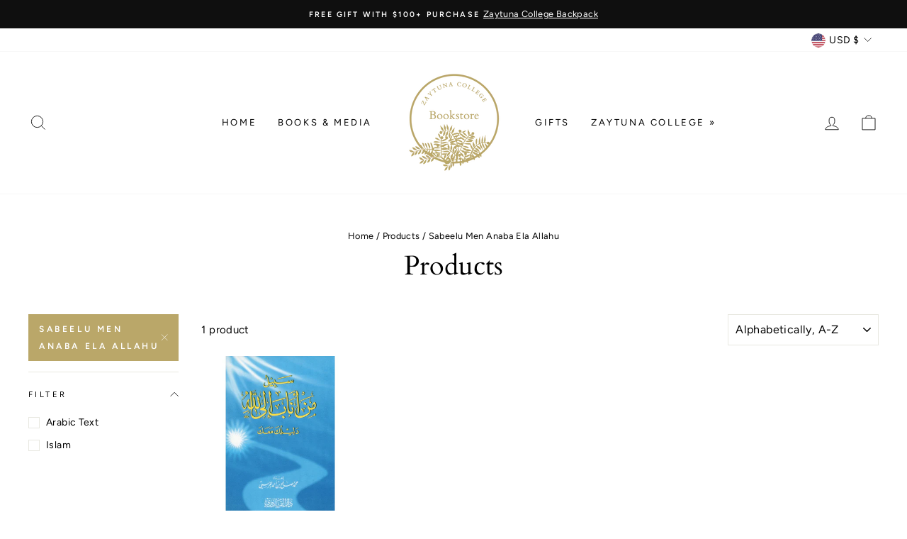

--- FILE ---
content_type: application/x-javascript
request_url: https://s2.cdn-spurit.com/shopify-apps/8upsell/store/9e85737a8f20b4383c422d7202e77131.js?1754763655
body_size: 2056
content:
if(typeof Spurit === 'undefined') var Spurit = {};
if(typeof Spurit.UpsellForProducts2 === 'undefined') Spurit.UpsellForProducts2 = {};
Spurit.UpsellForProducts2.settings = {"offers":[{"id":6484,"shop_id":4522,"deleted_at":null,"is_enabled":true,"date_start":"2023-04-10 07:00:00","date_stop":"2023-04-25 06:59:59","name":"Free Gift - Reflections on al-Hujurat CD Set","title":"Free gift with $75+ purchase - Reflections on al-Hujurat CD Set","description":"","limits":{"products_limit":1,"show_offer_once":true,"is_products_limited":false,"is_one_offer_per_order":true,"show_again_after_minutes":90},"upsell":{"products":[{"id":9136724161,"handle":"reflections-on-al-hujurat","discount":{"type":"fixed","value":0},"quantity":1}],"settings":{"discount":{"type":"fixed","value":0},"quantity_mode":"BY_CUSTOMER","discounts_mode":"FOR_PRODUCTS_SAME","quantity_fixed_same":{"value":1},"quantity_by_customer":{"limit":1,"is_limited":false}},"free_gift":true,"should_use_settings":false},"trigger":{"apply_to":"STORE","products":[],"condition":{"type":"CART_SUBTOTAL","total_max":0,"total_min":75,"quantity_max":0,"quantity_min":0}},"created_at":"2023-04-10T19:48:19.000000Z","updated_at":"2023-04-10T19:48:19.000000Z"},{"id":6799,"shop_id":4522,"deleted_at":null,"is_enabled":true,"date_start":"2024-03-26 07:00:00","date_stop":"2024-05-01 06:59:59","name":"Free Gift - Call On Me Print","title":"Free Qur'anic Calligraphy Print","description":"You have $150+ in your cart - here is your free gift!","limits":{"products_limit":1,"show_offer_once":false,"is_products_limited":false,"is_one_offer_per_order":true,"show_again_after_minutes":90},"upsell":{"products":[{"id":7026322636898,"handle":"call-on-me-print","discount":{"type":"fixed","value":0},"quantity":1}],"settings":{"discount":{"type":"fixed","value":0},"quantity_mode":"BY_CUSTOMER","discounts_mode":"FOR_PRODUCTS_SAME","quantity_fixed_same":{"value":1},"quantity_by_customer":{"limit":1,"is_limited":false}},"free_gift":true,"ai_enabled":false,"should_use_settings":false},"trigger":{"apply_to":"STORE","products":[],"condition":{"type":"CART_SUBTOTAL","total_max":0,"total_min":150,"quantity_max":0,"quantity_min":0}},"created_at":"2024-03-26T18:18:00.000000Z","updated_at":"2024-03-26T18:18:00.000000Z"},{"id":6814,"shop_id":4522,"deleted_at":null,"is_enabled":false,"date_start":"2024-05-10 07:00:00","date_stop":"2024-06-01 06:59:59","name":"Free Gift - Tumbler","title":"Free Zaytuna College Tumbler","description":"You have $150+ in your cart - here is your free gift!","limits":{"products_limit":1,"show_offer_once":true,"is_products_limited":false,"is_one_offer_per_order":true,"show_again_after_minutes":30},"upsell":{"products":[{"id":6873667534946,"handle":"zaytuna-est-tumbler-21-oz","discount":{"type":"fixed","value":0},"quantity":1}],"settings":{"discount":{"type":"fixed","value":0},"quantity_mode":"BY_CUSTOMER","discounts_mode":"FOR_PRODUCTS_SAME","quantity_fixed_same":{"value":1},"quantity_by_customer":{"limit":1,"is_limited":false}},"free_gift":true,"ai_enabled":false,"should_use_settings":false},"trigger":{"apply_to":"STORE","products":[],"condition":{"type":"CART_SUBTOTAL","total_max":0,"total_min":150,"quantity_max":0,"quantity_min":0}},"created_at":"2024-05-10T20:50:23.000000Z","updated_at":"2024-05-24T16:12:36.000000Z"},{"id":6824,"shop_id":4522,"deleted_at":null,"is_enabled":false,"date_start":"2024-06-04 07:00:00","date_stop":"2024-07-01 06:59:59","name":"Free geometric tote","title":"We have a gift for you!","description":"","limits":{"products_limit":1,"show_offer_once":true,"is_products_limited":false,"is_one_offer_per_order":true,"show_again_after_minutes":90},"upsell":{"products":[{"id":6664686207074,"handle":"geometric-tote","discount":{"type":"fixed","value":0},"quantity":1}],"settings":{"discount":{"type":"fixed","value":0},"quantity_mode":"BY_CUSTOMER","discounts_mode":"FOR_PRODUCTS_SAME","quantity_fixed_same":{"value":1},"quantity_by_customer":{"limit":1,"is_limited":false}},"free_gift":true,"ai_enabled":false,"should_use_settings":false},"trigger":{"apply_to":"STORE","products":[],"condition":{"type":"CART_SUBTOTAL","total_max":0,"total_min":100,"quantity_max":0,"quantity_min":0}},"created_at":"2024-06-05T01:14:24.000000Z","updated_at":"2024-06-10T23:30:46.000000Z"},{"id":6828,"shop_id":4522,"deleted_at":null,"is_enabled":false,"date_start":null,"date_stop":null,"name":"Free Degree of Knowledge Tote","title":"We have a gift for you!","description":"","limits":{"products_limit":1,"show_offer_once":true,"is_products_limited":false,"is_one_offer_per_order":true,"show_again_after_minutes":90},"upsell":{"products":[{"id":7139421388898,"handle":"degree-of-knowledge-totebag","discount":{"type":"fixed","value":0},"quantity":1}],"settings":{"discount":{"type":"fixed","value":0},"quantity_mode":"BY_CUSTOMER","discounts_mode":"FOR_PRODUCTS_SAME","quantity_fixed_same":{"value":1},"quantity_by_customer":{"limit":1,"is_limited":false}},"free_gift":true,"ai_enabled":false,"should_use_settings":false},"trigger":{"apply_to":"STORE","products":[],"condition":{"type":"CART_SUBTOTAL","total_max":0,"total_min":100,"quantity_max":0,"quantity_min":0}},"created_at":"2024-06-10T23:30:40.000000Z","updated_at":"2025-05-21T16:49:19.000000Z"},{"id":6841,"shop_id":4522,"deleted_at":null,"is_enabled":false,"date_start":null,"date_stop":null,"name":"Free First Command Bookclub Tote","title":"We have a gift for you!","description":"","limits":{"products_limit":1,"show_offer_once":true,"is_products_limited":false,"is_one_offer_per_order":true,"show_again_after_minutes":90},"upsell":{"products":[{"id":7139422371938,"handle":"first-command-bookclub-tote","discount":{"type":"fixed","value":0},"quantity":1}],"settings":{"discount":{"type":"fixed","value":0},"quantity_mode":"BY_CUSTOMER","discounts_mode":"FOR_PRODUCTS_SAME","quantity_fixed_same":{"value":1},"quantity_by_customer":{"limit":1,"is_limited":false}},"free_gift":true,"ai_enabled":false,"should_use_settings":false},"trigger":{"apply_to":"STORE","products":[],"condition":{"type":"CART_SUBTOTAL","total_max":0,"total_min":100,"quantity_max":0,"quantity_min":0}},"created_at":"2024-07-02T22:58:04.000000Z","updated_at":"2025-07-16T19:59:08.000000Z"},{"id":6871,"shop_id":4522,"deleted_at":null,"is_enabled":false,"date_start":null,"date_stop":null,"name":"Free Zaytuna College Tote","title":"We have a gift for you!","description":"","limits":{"products_limit":1,"show_offer_once":true,"is_products_limited":false,"is_one_offer_per_order":true,"show_again_after_minutes":90},"upsell":{"products":[{"id":7131903459426,"handle":"zaytuna-est-tote","discount":{"type":"fixed","value":0},"quantity":1}],"settings":{"discount":{"type":"fixed","value":0},"quantity_mode":"BY_CUSTOMER","discounts_mode":"FOR_PRODUCTS_SAME","quantity_fixed_same":{"value":1},"quantity_by_customer":{"limit":1,"is_limited":false}},"free_gift":true,"ai_enabled":false,"should_use_settings":false},"trigger":{"apply_to":"STORE","products":[],"condition":{"type":"CART_SUBTOTAL","total_max":0,"total_min":100,"quantity_max":0,"quantity_min":0}},"created_at":"2024-08-06T22:47:48.000000Z","updated_at":"2024-12-12T22:09:53.000000Z"},{"id":6884,"shop_id":4522,"deleted_at":null,"is_enabled":false,"date_start":"2024-09-03 07:00:00","date_stop":null,"name":"Free seal tote","title":"We have a gift for you!","description":"","limits":{"products_limit":1,"show_offer_once":true,"is_products_limited":false,"is_one_offer_per_order":true,"show_again_after_minutes":90},"upsell":{"products":[{"id":7139420569698,"handle":"zaytuna-seal-tote","discount":{"type":"fixed","value":0},"quantity":1}],"settings":{"discount":{"type":"fixed","value":0},"quantity_mode":"BY_CUSTOMER","discounts_mode":"FOR_PRODUCTS_SAME","quantity_fixed_same":{"value":1},"quantity_by_customer":{"limit":1,"is_limited":false}},"free_gift":true,"ai_enabled":false,"should_use_settings":false},"trigger":{"apply_to":"STORE","products":[],"condition":{"type":"CART_SUBTOTAL","total_max":0,"total_min":100,"quantity_max":0,"quantity_min":0}},"created_at":"2024-09-03T21:17:03.000000Z","updated_at":"2024-09-30T22:56:35.000000Z"},{"id":6999,"shop_id":4522,"deleted_at":null,"is_enabled":false,"date_start":"2024-12-05 08:00:00","date_stop":"2025-01-07 07:59:59","name":"BOGO 50 - Mugs","title":"Special Offer - Buy One Get One 50% Off","description":"For a limited time, purchase a second Zaytuna Collection mug at a 50% discount.","limits":{"products_limit":1,"show_offer_once":true,"is_products_limited":false,"is_one_offer_per_order":false,"show_again_after_minutes":30},"upsell":{"products":[{"id":6557792731234,"handle":"bismillah-mug","discount":{"type":"percentage","value":0},"quantity":1},{"id":7062312321122,"handle":"center-for-ethical-living-learning-mug","discount":{"type":"percentage","value":0},"quantity":1},{"id":7134146330722,"handle":"classic-zaytuna-mug","discount":{"type":"percentage","value":0},"quantity":1},{"id":9136717633,"handle":"degreeofknowledgemug","discount":{"type":"percentage","value":0},"quantity":1},{"id":6707355975778,"handle":"est-zaytuna-mug-black","discount":{"type":"percentage","value":0},"quantity":1},{"id":6707423871074,"handle":"first-command-mug","discount":{"type":"percentage","value":0},"quantity":1},{"id":4475093123170,"handle":"knowledge-is-light-mug","discount":{"type":"percentage","value":0},"quantity":1},{"id":6568510029922,"handle":"mug","discount":{"type":"percentage","value":0},"quantity":1},{"id":7131903492194,"handle":"6-est-set-black","discount":{"type":"percentage","value":0},"quantity":1},{"id":7256589893730,"handle":"zaytuna-handleless-mug","discount":{"type":"percentage","value":0},"quantity":1},{"id":6707423412322,"handle":"zaytuna-mug","discount":{"type":"percentage","value":0},"quantity":1},{"id":6557792698466,"handle":"zaytuna-seal-mug","discount":{"type":"percentage","value":0},"quantity":1}],"settings":{"discount":{"type":"percentage","value":50},"quantity_mode":"SAME_AS_TRIGGER","discounts_mode":"FOR_PRODUCTS_SAME","quantity_fixed_same":{"value":1},"quantity_by_customer":{"limit":1,"is_limited":false}},"free_gift":false,"ai_enabled":false,"should_use_settings":true},"trigger":{"apply_to":"COLLECTIONS","products":[],"condition":{"type":"TRIGGERED_QTY_ALL","total_max":0,"total_min":0,"quantity_max":0,"quantity_min":1},"collections":[281674907746]},"created_at":"2024-12-05T17:44:11.000000Z","updated_at":"2024-12-10T02:42:45.000000Z"},{"id":7023,"shop_id":4522,"deleted_at":null,"is_enabled":false,"date_start":null,"date_stop":null,"name":"Free ZCELL Tote","title":"We have a gift for you!","description":"","limits":{"products_limit":1,"show_offer_once":true,"is_products_limited":false,"is_one_offer_per_order":true,"show_again_after_minutes":90},"upsell":{"products":[{"id":7139418898530,"handle":"zaytuna-center-for-ethical-living-tote","discount":{"type":"fixed","value":0},"quantity":1}],"settings":{"discount":{"type":"fixed","value":0},"quantity_mode":"BY_CUSTOMER","discounts_mode":"FOR_PRODUCTS_SAME","quantity_fixed_same":{"value":1},"quantity_by_customer":{"limit":1,"is_limited":false}},"free_gift":true,"ai_enabled":false,"should_use_settings":false},"trigger":{"apply_to":"STORE","products":[],"condition":{"type":"CART_SUBTOTAL","total_max":0,"total_min":100,"quantity_max":0,"quantity_min":0}},"created_at":"2024-12-12T22:09:31.000000Z","updated_at":"2025-01-23T21:07:08.000000Z"},{"id":7136,"shop_id":4522,"deleted_at":null,"is_enabled":false,"date_start":null,"date_stop":null,"name":"Free with $100 - Renovatio Canvas Bag","title":"We have a gift for you!","description":"","limits":{"products_limit":1,"show_offer_once":true,"is_products_limited":false,"is_one_offer_per_order":true,"show_again_after_minutes":90},"upsell":{"products":[{"id":7069881991266,"handle":"renovatio-canvas-bag","discount":{"type":"fixed","value":0},"quantity":1}],"settings":{"discount":{"type":"fixed","value":0},"quantity_mode":"BY_CUSTOMER","discounts_mode":"FOR_PRODUCTS_SAME","quantity_fixed_same":{"value":1},"quantity_by_customer":{"limit":1,"is_limited":false}},"free_gift":true,"ai_enabled":false,"should_use_settings":false},"trigger":{"apply_to":"STORE","products":[],"condition":{"type":"CART_SUBTOTAL","total_max":0,"total_min":100,"quantity_max":0,"quantity_min":0}},"created_at":"2025-01-23T21:06:48.000000Z","updated_at":"2025-02-27T22:43:39.000000Z"},{"id":7239,"shop_id":4522,"deleted_at":null,"is_enabled":true,"date_start":"2025-02-27 08:00:00","date_stop":"2025-04-01 06:59:59","name":"Free with $100 - Ramadan Bookstore Tote","title":"We have a gift for you!","description":"","limits":{"products_limit":1,"show_offer_once":true,"is_products_limited":false,"is_one_offer_per_order":true,"show_again_after_minutes":90},"upsell":{"products":[{"id":7309694238818,"handle":"ramadan-bookstore-tote","discount":{"type":"fixed","value":0},"quantity":1}],"settings":{"discount":{"type":"fixed","value":0},"quantity_mode":"BY_CUSTOMER","discounts_mode":"FOR_PRODUCTS_SAME","quantity_fixed_same":{"value":1},"quantity_by_customer":{"limit":1,"is_limited":false}},"free_gift":true,"ai_enabled":false,"should_use_settings":false},"trigger":{"apply_to":"STORE","products":[],"condition":{"type":"CART_SUBTOTAL","total_max":0,"total_min":100,"quantity_max":0,"quantity_min":0}},"created_at":"2025-02-27T22:43:28.000000Z","updated_at":"2025-02-27T22:43:28.000000Z"},{"id":7294,"shop_id":4522,"deleted_at":null,"is_enabled":false,"date_start":null,"date_stop":null,"name":"Al-Ghazali - Deliverance from Error and The Beginning of Guidance","title":"We have a gift for you!","description":"","limits":{"products_limit":1,"show_offer_once":true,"is_products_limited":false,"is_one_offer_per_order":true,"show_again_after_minutes":90},"upsell":{"products":[{"id":7293557866594,"handle":"al-ghazali-deliverance-from-error-and-the-beginning-of-guidance","discount":{"type":"fixed","value":0},"quantity":1}],"settings":{"discount":{"type":"fixed","value":0},"quantity_mode":"BY_CUSTOMER","discounts_mode":"FOR_PRODUCTS_SAME","quantity_fixed_same":{"value":1},"quantity_by_customer":{"limit":1,"is_limited":false}},"free_gift":true,"ai_enabled":false,"should_use_settings":false},"trigger":{"apply_to":"STORE","products":[],"condition":{"type":"CART_SUBTOTAL","total_max":0,"total_min":100,"quantity_max":0,"quantity_min":0}},"created_at":"2025-07-16T19:55:50.000000Z","updated_at":"2025-08-09T18:18:08.000000Z"},{"id":7301,"shop_id":4522,"deleted_at":null,"is_enabled":true,"date_start":"2025-08-09 07:00:00","date_stop":null,"name":"Zaytuna Sport Drawstring Backpack","title":"We have a gift for you!","description":"","limits":{"products_limit":1,"show_offer_once":true,"is_products_limited":false,"is_one_offer_per_order":true,"show_again_after_minutes":90},"upsell":{"products":[{"id":7271286112354,"handle":"zaytuna-nylon-pack","discount":{"type":"fixed","value":0},"quantity":1}],"settings":{"discount":{"type":"fixed","value":0},"quantity_mode":"BY_CUSTOMER","discounts_mode":"FOR_PRODUCTS_SAME","quantity_fixed_same":{"value":1},"quantity_by_customer":{"limit":1,"is_limited":false}},"free_gift":true,"ai_enabled":false,"should_use_settings":false},"trigger":{"apply_to":"STORE","products":[],"condition":{"type":"CART_SUBTOTAL","total_max":0,"total_min":100,"quantity_max":0,"quantity_min":0}},"created_at":"2025-08-09T18:20:39.000000Z","updated_at":"2025-08-09T18:20:55.000000Z"}],"settings":{"design":{"atc_btn_text":"ADD TO CART","x_for_y_text":"for","added_btn_text":"ADDED","no_thanks_text":"No, thanks","free_price_text":"FREE"},"general":{"is_mobile":true,"offer_success_text":"You\u2019ve just added a new item to your {Shopping Cart}"},"conflicts":{"mode":"RANDOM","combined_title":"You can also be interested in these products:","combined_description":""},"informing":{"cart_fix_alert":"Some of the items were removed from the cart as the offer conditions are no longer met","line_item_property":"Special Offer"},"selectors":{"is_ajax":true,"price_total":{"position":"before","selector":""},"price_subtotal":{"position":"before","selector":"#CartPageForm div[data-subtotal]"},"button_atc_home":{"position":"before","selector":"form[action=\"\/cart\/add\"] [type=submit]"},"ajax_price_total":{"position":"before","selector":""},"price_individual":{"position":"before","selector":"span.cart__price"},"button_atc_product":{"position":"before","selector":".add-to-cart"},"ajax_price_subtotal":{"position":"before","selector":"#CartDrawer div[data-subtotal]"},"ajax_button_checkout":{"position":"before","selector":".cart__checkout"},"ajax_price_individual":{"position":"before","selector":"#CartDrawer span.cart__price"},"button_atc_collection":{"position":"before","selector":"form[action=\"\/cart\/add\"] [type=submit]"},"button_atc_quick_view":{"position":"before","selector":"form[action=\"\/cart\/add\"] [type=submit]"}},"hidden_products":[6664686207074,6568510029922,7139418898530,7139421388898],"action_after_close":"STAY_ON_PRODUCT_PAGE"},"gift_badge":{"placement":{"product":{},"collection":{}}},"gift_thumbnails":{},"timezone":"America\/Los_Angeles"};
Spurit.UpsellForProducts2.settings_loaded = true;
if(typeof(Spurit.UpsellForProducts2.on_settings_load) === 'function'){
    Spurit.UpsellForProducts2.on_settings_load();
}

--- FILE ---
content_type: text/javascript
request_url: https://bookstore.zaytuna.edu/cdn/shop/t/15/assets/simple-preorder-data.js?v=85614207078065809881625100512
body_size: -359
content:
window.SimplePreorderSettings = {"shop":{"preorderLabel":"Pre-ordered Items","outofstockButtonText":"Out of stock","tooltipPosition":"top","tooltipTrigger":"hover","tooltipFontSize":15,"buttonBackgroundColor":"","buttonFontColor":"","initial_payment_label":null,"badgeSettings":null,"css":null,"notificationSettings":false},"products":[{"shopifyId":3922652364898,"enabled":true,"quantityLimit":100,"buttonText":"Preorder now","discount":null,"schedule":false,"startsOn":null,"endsOn":null,"showCountdown":null,"tooltip":null,"initial_payment_percent":null}],"variants":[]}; window.SimplePreorderData = {"products":[{"id":3922652364898,"variants":[{"id":29376268533858,"inventory_quantity":3,"inventory_management":"shopify","inventory_policy":""}],"title":"Unknwown Product Title","handle":"kiliim-2-x-3-ft-valley-rug"}]}; window.SimplePreorderLocales = [];

--- FILE ---
content_type: application/x-javascript
request_url: https://s2.cdn-spurit.com/shopify-apps/8upsell/store/9e85737a8f20b4383c422d7202e77131.js?1681155908
body_size: 2240
content:
if(typeof Spurit === 'undefined') var Spurit = {};
if(typeof Spurit.UpsellForProducts2 === 'undefined') Spurit.UpsellForProducts2 = {};
Spurit.UpsellForProducts2.settings = {"offers":[{"id":6484,"shop_id":4522,"deleted_at":null,"is_enabled":true,"date_start":"2023-04-10 07:00:00","date_stop":"2023-04-25 06:59:59","name":"Free Gift - Reflections on al-Hujurat CD Set","title":"Free gift with $75+ purchase - Reflections on al-Hujurat CD Set","description":"","limits":{"products_limit":1,"show_offer_once":true,"is_products_limited":false,"is_one_offer_per_order":true,"show_again_after_minutes":90},"upsell":{"products":[{"id":9136724161,"handle":"reflections-on-al-hujurat","discount":{"type":"fixed","value":0},"quantity":1}],"settings":{"discount":{"type":"fixed","value":0},"quantity_mode":"BY_CUSTOMER","discounts_mode":"FOR_PRODUCTS_SAME","quantity_fixed_same":{"value":1},"quantity_by_customer":{"limit":1,"is_limited":false}},"free_gift":true,"should_use_settings":false},"trigger":{"apply_to":"STORE","products":[],"condition":{"type":"CART_SUBTOTAL","total_max":0,"total_min":75,"quantity_max":0,"quantity_min":0}},"created_at":"2023-04-10T19:48:19.000000Z","updated_at":"2023-04-10T19:48:19.000000Z"},{"id":6799,"shop_id":4522,"deleted_at":null,"is_enabled":true,"date_start":"2024-03-26 07:00:00","date_stop":"2024-05-01 06:59:59","name":"Free Gift - Call On Me Print","title":"Free Qur'anic Calligraphy Print","description":"You have $150+ in your cart - here is your free gift!","limits":{"products_limit":1,"show_offer_once":false,"is_products_limited":false,"is_one_offer_per_order":true,"show_again_after_minutes":90},"upsell":{"products":[{"id":7026322636898,"handle":"call-on-me-print","discount":{"type":"fixed","value":0},"quantity":1}],"settings":{"discount":{"type":"fixed","value":0},"quantity_mode":"BY_CUSTOMER","discounts_mode":"FOR_PRODUCTS_SAME","quantity_fixed_same":{"value":1},"quantity_by_customer":{"limit":1,"is_limited":false}},"free_gift":true,"ai_enabled":false,"should_use_settings":false},"trigger":{"apply_to":"STORE","products":[],"condition":{"type":"CART_SUBTOTAL","total_max":0,"total_min":150,"quantity_max":0,"quantity_min":0}},"created_at":"2024-03-26T18:18:00.000000Z","updated_at":"2024-03-26T18:18:00.000000Z"},{"id":6814,"shop_id":4522,"deleted_at":null,"is_enabled":false,"date_start":"2024-05-10 07:00:00","date_stop":"2024-06-01 06:59:59","name":"Free Gift - Tumbler","title":"Free Zaytuna College Tumbler","description":"You have $150+ in your cart - here is your free gift!","limits":{"products_limit":1,"show_offer_once":true,"is_products_limited":false,"is_one_offer_per_order":true,"show_again_after_minutes":30},"upsell":{"products":[{"id":6873667534946,"handle":"zaytuna-est-tumbler-21-oz","discount":{"type":"fixed","value":0},"quantity":1}],"settings":{"discount":{"type":"fixed","value":0},"quantity_mode":"BY_CUSTOMER","discounts_mode":"FOR_PRODUCTS_SAME","quantity_fixed_same":{"value":1},"quantity_by_customer":{"limit":1,"is_limited":false}},"free_gift":true,"ai_enabled":false,"should_use_settings":false},"trigger":{"apply_to":"STORE","products":[],"condition":{"type":"CART_SUBTOTAL","total_max":0,"total_min":150,"quantity_max":0,"quantity_min":0}},"created_at":"2024-05-10T20:50:23.000000Z","updated_at":"2024-05-24T16:12:36.000000Z"},{"id":6824,"shop_id":4522,"deleted_at":null,"is_enabled":false,"date_start":"2024-06-04 07:00:00","date_stop":"2024-07-01 06:59:59","name":"Free geometric tote","title":"We have a gift for you!","description":"","limits":{"products_limit":1,"show_offer_once":true,"is_products_limited":false,"is_one_offer_per_order":true,"show_again_after_minutes":90},"upsell":{"products":[{"id":6664686207074,"handle":"geometric-tote","discount":{"type":"fixed","value":0},"quantity":1}],"settings":{"discount":{"type":"fixed","value":0},"quantity_mode":"BY_CUSTOMER","discounts_mode":"FOR_PRODUCTS_SAME","quantity_fixed_same":{"value":1},"quantity_by_customer":{"limit":1,"is_limited":false}},"free_gift":true,"ai_enabled":false,"should_use_settings":false},"trigger":{"apply_to":"STORE","products":[],"condition":{"type":"CART_SUBTOTAL","total_max":0,"total_min":100,"quantity_max":0,"quantity_min":0}},"created_at":"2024-06-05T01:14:24.000000Z","updated_at":"2024-06-10T23:30:46.000000Z"},{"id":6828,"shop_id":4522,"deleted_at":null,"is_enabled":false,"date_start":null,"date_stop":null,"name":"Free Degree of Knowledge Tote","title":"We have a gift for you!","description":"","limits":{"products_limit":1,"show_offer_once":true,"is_products_limited":false,"is_one_offer_per_order":true,"show_again_after_minutes":90},"upsell":{"products":[{"id":7139421388898,"handle":"degree-of-knowledge-totebag","discount":{"type":"fixed","value":0},"quantity":1}],"settings":{"discount":{"type":"fixed","value":0},"quantity_mode":"BY_CUSTOMER","discounts_mode":"FOR_PRODUCTS_SAME","quantity_fixed_same":{"value":1},"quantity_by_customer":{"limit":1,"is_limited":false}},"free_gift":true,"ai_enabled":false,"should_use_settings":false},"trigger":{"apply_to":"STORE","products":[],"condition":{"type":"CART_SUBTOTAL","total_max":0,"total_min":100,"quantity_max":0,"quantity_min":0}},"created_at":"2024-06-10T23:30:40.000000Z","updated_at":"2025-05-21T16:49:19.000000Z"},{"id":6841,"shop_id":4522,"deleted_at":null,"is_enabled":false,"date_start":null,"date_stop":null,"name":"Free First Command Bookclub Tote","title":"We have a gift for you!","description":"","limits":{"products_limit":1,"show_offer_once":true,"is_products_limited":false,"is_one_offer_per_order":true,"show_again_after_minutes":90},"upsell":{"products":[{"id":7139422371938,"handle":"first-command-bookclub-tote","discount":{"type":"fixed","value":0},"quantity":1}],"settings":{"discount":{"type":"fixed","value":0},"quantity_mode":"BY_CUSTOMER","discounts_mode":"FOR_PRODUCTS_SAME","quantity_fixed_same":{"value":1},"quantity_by_customer":{"limit":1,"is_limited":false}},"free_gift":true,"ai_enabled":false,"should_use_settings":false},"trigger":{"apply_to":"STORE","products":[],"condition":{"type":"CART_SUBTOTAL","total_max":0,"total_min":100,"quantity_max":0,"quantity_min":0}},"created_at":"2024-07-02T22:58:04.000000Z","updated_at":"2025-07-16T19:59:08.000000Z"},{"id":6871,"shop_id":4522,"deleted_at":null,"is_enabled":false,"date_start":null,"date_stop":null,"name":"Free Zaytuna College Tote","title":"We have a gift for you!","description":"","limits":{"products_limit":1,"show_offer_once":true,"is_products_limited":false,"is_one_offer_per_order":true,"show_again_after_minutes":90},"upsell":{"products":[{"id":7131903459426,"handle":"zaytuna-est-tote","discount":{"type":"fixed","value":0},"quantity":1}],"settings":{"discount":{"type":"fixed","value":0},"quantity_mode":"BY_CUSTOMER","discounts_mode":"FOR_PRODUCTS_SAME","quantity_fixed_same":{"value":1},"quantity_by_customer":{"limit":1,"is_limited":false}},"free_gift":true,"ai_enabled":false,"should_use_settings":false},"trigger":{"apply_to":"STORE","products":[],"condition":{"type":"CART_SUBTOTAL","total_max":0,"total_min":100,"quantity_max":0,"quantity_min":0}},"created_at":"2024-08-06T22:47:48.000000Z","updated_at":"2024-12-12T22:09:53.000000Z"},{"id":6884,"shop_id":4522,"deleted_at":null,"is_enabled":false,"date_start":"2024-09-03 07:00:00","date_stop":null,"name":"Free seal tote","title":"We have a gift for you!","description":"","limits":{"products_limit":1,"show_offer_once":true,"is_products_limited":false,"is_one_offer_per_order":true,"show_again_after_minutes":90},"upsell":{"products":[{"id":7139420569698,"handle":"zaytuna-seal-tote","discount":{"type":"fixed","value":0},"quantity":1}],"settings":{"discount":{"type":"fixed","value":0},"quantity_mode":"BY_CUSTOMER","discounts_mode":"FOR_PRODUCTS_SAME","quantity_fixed_same":{"value":1},"quantity_by_customer":{"limit":1,"is_limited":false}},"free_gift":true,"ai_enabled":false,"should_use_settings":false},"trigger":{"apply_to":"STORE","products":[],"condition":{"type":"CART_SUBTOTAL","total_max":0,"total_min":100,"quantity_max":0,"quantity_min":0}},"created_at":"2024-09-03T21:17:03.000000Z","updated_at":"2024-09-30T22:56:35.000000Z"},{"id":6999,"shop_id":4522,"deleted_at":null,"is_enabled":false,"date_start":"2024-12-05 08:00:00","date_stop":"2025-01-07 07:59:59","name":"BOGO 50 - Mugs","title":"Special Offer - Buy One Get One 50% Off","description":"For a limited time, purchase a second Zaytuna Collection mug at a 50% discount.","limits":{"products_limit":1,"show_offer_once":true,"is_products_limited":false,"is_one_offer_per_order":false,"show_again_after_minutes":30},"upsell":{"products":[{"id":6557792731234,"handle":"bismillah-mug","discount":{"type":"percentage","value":0},"quantity":1},{"id":7062312321122,"handle":"center-for-ethical-living-learning-mug","discount":{"type":"percentage","value":0},"quantity":1},{"id":7134146330722,"handle":"classic-zaytuna-mug","discount":{"type":"percentage","value":0},"quantity":1},{"id":9136717633,"handle":"degreeofknowledgemug","discount":{"type":"percentage","value":0},"quantity":1},{"id":6707355975778,"handle":"est-zaytuna-mug-black","discount":{"type":"percentage","value":0},"quantity":1},{"id":6707423871074,"handle":"first-command-mug","discount":{"type":"percentage","value":0},"quantity":1},{"id":4475093123170,"handle":"knowledge-is-light-mug","discount":{"type":"percentage","value":0},"quantity":1},{"id":6568510029922,"handle":"mug","discount":{"type":"percentage","value":0},"quantity":1},{"id":7131903492194,"handle":"6-est-set-black","discount":{"type":"percentage","value":0},"quantity":1},{"id":7256589893730,"handle":"zaytuna-handleless-mug","discount":{"type":"percentage","value":0},"quantity":1},{"id":6707423412322,"handle":"zaytuna-mug","discount":{"type":"percentage","value":0},"quantity":1},{"id":6557792698466,"handle":"zaytuna-seal-mug","discount":{"type":"percentage","value":0},"quantity":1}],"settings":{"discount":{"type":"percentage","value":50},"quantity_mode":"SAME_AS_TRIGGER","discounts_mode":"FOR_PRODUCTS_SAME","quantity_fixed_same":{"value":1},"quantity_by_customer":{"limit":1,"is_limited":false}},"free_gift":false,"ai_enabled":false,"should_use_settings":true},"trigger":{"apply_to":"COLLECTIONS","products":[],"condition":{"type":"TRIGGERED_QTY_ALL","total_max":0,"total_min":0,"quantity_max":0,"quantity_min":1},"collections":[281674907746]},"created_at":"2024-12-05T17:44:11.000000Z","updated_at":"2024-12-10T02:42:45.000000Z"},{"id":7023,"shop_id":4522,"deleted_at":null,"is_enabled":false,"date_start":null,"date_stop":null,"name":"Free ZCELL Tote","title":"We have a gift for you!","description":"","limits":{"products_limit":1,"show_offer_once":true,"is_products_limited":false,"is_one_offer_per_order":true,"show_again_after_minutes":90},"upsell":{"products":[{"id":7139418898530,"handle":"zaytuna-center-for-ethical-living-tote","discount":{"type":"fixed","value":0},"quantity":1}],"settings":{"discount":{"type":"fixed","value":0},"quantity_mode":"BY_CUSTOMER","discounts_mode":"FOR_PRODUCTS_SAME","quantity_fixed_same":{"value":1},"quantity_by_customer":{"limit":1,"is_limited":false}},"free_gift":true,"ai_enabled":false,"should_use_settings":false},"trigger":{"apply_to":"STORE","products":[],"condition":{"type":"CART_SUBTOTAL","total_max":0,"total_min":100,"quantity_max":0,"quantity_min":0}},"created_at":"2024-12-12T22:09:31.000000Z","updated_at":"2025-01-23T21:07:08.000000Z"},{"id":7136,"shop_id":4522,"deleted_at":null,"is_enabled":false,"date_start":null,"date_stop":null,"name":"Free with $100 - Renovatio Canvas Bag","title":"We have a gift for you!","description":"","limits":{"products_limit":1,"show_offer_once":true,"is_products_limited":false,"is_one_offer_per_order":true,"show_again_after_minutes":90},"upsell":{"products":[{"id":7069881991266,"handle":"renovatio-canvas-bag","discount":{"type":"fixed","value":0},"quantity":1}],"settings":{"discount":{"type":"fixed","value":0},"quantity_mode":"BY_CUSTOMER","discounts_mode":"FOR_PRODUCTS_SAME","quantity_fixed_same":{"value":1},"quantity_by_customer":{"limit":1,"is_limited":false}},"free_gift":true,"ai_enabled":false,"should_use_settings":false},"trigger":{"apply_to":"STORE","products":[],"condition":{"type":"CART_SUBTOTAL","total_max":0,"total_min":100,"quantity_max":0,"quantity_min":0}},"created_at":"2025-01-23T21:06:48.000000Z","updated_at":"2025-02-27T22:43:39.000000Z"},{"id":7239,"shop_id":4522,"deleted_at":null,"is_enabled":true,"date_start":"2025-02-27 08:00:00","date_stop":"2025-04-01 06:59:59","name":"Free with $100 - Ramadan Bookstore Tote","title":"We have a gift for you!","description":"","limits":{"products_limit":1,"show_offer_once":true,"is_products_limited":false,"is_one_offer_per_order":true,"show_again_after_minutes":90},"upsell":{"products":[{"id":7309694238818,"handle":"ramadan-bookstore-tote","discount":{"type":"fixed","value":0},"quantity":1}],"settings":{"discount":{"type":"fixed","value":0},"quantity_mode":"BY_CUSTOMER","discounts_mode":"FOR_PRODUCTS_SAME","quantity_fixed_same":{"value":1},"quantity_by_customer":{"limit":1,"is_limited":false}},"free_gift":true,"ai_enabled":false,"should_use_settings":false},"trigger":{"apply_to":"STORE","products":[],"condition":{"type":"CART_SUBTOTAL","total_max":0,"total_min":100,"quantity_max":0,"quantity_min":0}},"created_at":"2025-02-27T22:43:28.000000Z","updated_at":"2025-02-27T22:43:28.000000Z"},{"id":7294,"shop_id":4522,"deleted_at":null,"is_enabled":false,"date_start":null,"date_stop":null,"name":"Al-Ghazali - Deliverance from Error and The Beginning of Guidance","title":"We have a gift for you!","description":"","limits":{"products_limit":1,"show_offer_once":true,"is_products_limited":false,"is_one_offer_per_order":true,"show_again_after_minutes":90},"upsell":{"products":[{"id":7293557866594,"handle":"al-ghazali-deliverance-from-error-and-the-beginning-of-guidance","discount":{"type":"fixed","value":0},"quantity":1}],"settings":{"discount":{"type":"fixed","value":0},"quantity_mode":"BY_CUSTOMER","discounts_mode":"FOR_PRODUCTS_SAME","quantity_fixed_same":{"value":1},"quantity_by_customer":{"limit":1,"is_limited":false}},"free_gift":true,"ai_enabled":false,"should_use_settings":false},"trigger":{"apply_to":"STORE","products":[],"condition":{"type":"CART_SUBTOTAL","total_max":0,"total_min":100,"quantity_max":0,"quantity_min":0}},"created_at":"2025-07-16T19:55:50.000000Z","updated_at":"2025-08-09T18:18:08.000000Z"},{"id":7301,"shop_id":4522,"deleted_at":null,"is_enabled":true,"date_start":"2025-08-09 07:00:00","date_stop":null,"name":"Zaytuna Sport Drawstring Backpack","title":"We have a gift for you!","description":"","limits":{"products_limit":1,"show_offer_once":true,"is_products_limited":false,"is_one_offer_per_order":true,"show_again_after_minutes":90},"upsell":{"products":[{"id":7271286112354,"handle":"zaytuna-nylon-pack","discount":{"type":"fixed","value":0},"quantity":1}],"settings":{"discount":{"type":"fixed","value":0},"quantity_mode":"BY_CUSTOMER","discounts_mode":"FOR_PRODUCTS_SAME","quantity_fixed_same":{"value":1},"quantity_by_customer":{"limit":1,"is_limited":false}},"free_gift":true,"ai_enabled":false,"should_use_settings":false},"trigger":{"apply_to":"STORE","products":[],"condition":{"type":"CART_SUBTOTAL","total_max":0,"total_min":100,"quantity_max":0,"quantity_min":0}},"created_at":"2025-08-09T18:20:39.000000Z","updated_at":"2025-08-09T18:20:55.000000Z"}],"settings":{"design":{"atc_btn_text":"ADD TO CART","x_for_y_text":"for","added_btn_text":"ADDED","no_thanks_text":"No, thanks","free_price_text":"FREE"},"general":{"is_mobile":true,"offer_success_text":"You\u2019ve just added a new item to your {Shopping Cart}"},"conflicts":{"mode":"RANDOM","combined_title":"You can also be interested in these products:","combined_description":""},"informing":{"cart_fix_alert":"Some of the items were removed from the cart as the offer conditions are no longer met","line_item_property":"Special Offer"},"selectors":{"is_ajax":true,"price_total":{"position":"before","selector":""},"price_subtotal":{"position":"before","selector":"#CartPageForm div[data-subtotal]"},"button_atc_home":{"position":"before","selector":"form[action=\"\/cart\/add\"] [type=submit]"},"ajax_price_total":{"position":"before","selector":""},"price_individual":{"position":"before","selector":"span.cart__price"},"button_atc_product":{"position":"before","selector":".add-to-cart"},"ajax_price_subtotal":{"position":"before","selector":"#CartDrawer div[data-subtotal]"},"ajax_button_checkout":{"position":"before","selector":".cart__checkout"},"ajax_price_individual":{"position":"before","selector":"#CartDrawer span.cart__price"},"button_atc_collection":{"position":"before","selector":"form[action=\"\/cart\/add\"] [type=submit]"},"button_atc_quick_view":{"position":"before","selector":"form[action=\"\/cart\/add\"] [type=submit]"}},"hidden_products":[6664686207074,6568510029922,7139418898530,7139421388898],"action_after_close":"STAY_ON_PRODUCT_PAGE"},"gift_badge":{"placement":{"product":{},"collection":{}}},"gift_thumbnails":{},"timezone":"America\/Los_Angeles"};
Spurit.UpsellForProducts2.settings_loaded = true;
if(typeof(Spurit.UpsellForProducts2.on_settings_load) === 'function'){
    Spurit.UpsellForProducts2.on_settings_load();
}